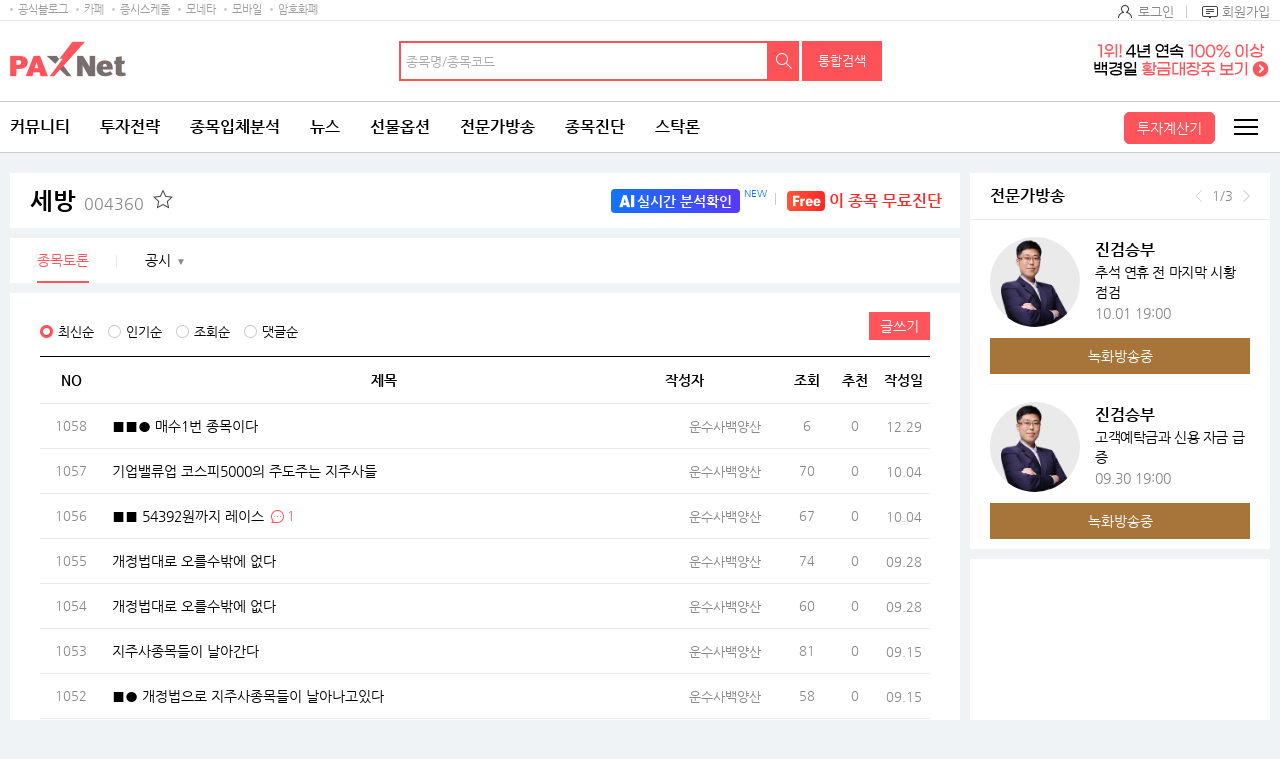

--- FILE ---
content_type: text/html; charset=utf-8
request_url: https://www.google.com/recaptcha/api2/aframe
body_size: 263
content:
<!DOCTYPE HTML><html><head><meta http-equiv="content-type" content="text/html; charset=UTF-8"></head><body><script nonce="BnNs_lfnqcnivn8EVYtCpg">/** Anti-fraud and anti-abuse applications only. See google.com/recaptcha */ try{var clients={'sodar':'https://pagead2.googlesyndication.com/pagead/sodar?'};window.addEventListener("message",function(a){try{if(a.source===window.parent){var b=JSON.parse(a.data);var c=clients[b['id']];if(c){var d=document.createElement('img');d.src=c+b['params']+'&rc='+(localStorage.getItem("rc::a")?sessionStorage.getItem("rc::b"):"");window.document.body.appendChild(d);sessionStorage.setItem("rc::e",parseInt(sessionStorage.getItem("rc::e")||0)+1);localStorage.setItem("rc::h",'1768880243598');}}}catch(b){}});window.parent.postMessage("_grecaptcha_ready", "*");}catch(b){}</script></body></html>

--- FILE ---
content_type: text/html; charset=utf-8
request_url: https://www.google.com/recaptcha/api2/aframe
body_size: -273
content:
<!DOCTYPE HTML><html><head><meta http-equiv="content-type" content="text/html; charset=UTF-8"></head><body><script nonce="yyXsatMcwkGilvuh3mu5zw">/** Anti-fraud and anti-abuse applications only. See google.com/recaptcha */ try{var clients={'sodar':'https://pagead2.googlesyndication.com/pagead/sodar?'};window.addEventListener("message",function(a){try{if(a.source===window.parent){var b=JSON.parse(a.data);var c=clients[b['id']];if(c){var d=document.createElement('img');d.src=c+b['params']+'&rc='+(localStorage.getItem("rc::a")?sessionStorage.getItem("rc::b"):"");window.document.body.appendChild(d);sessionStorage.setItem("rc::e",parseInt(sessionStorage.getItem("rc::e")||0)+1);localStorage.setItem("rc::h",'1768880243677');}}}catch(b){}});window.parent.postMessage("_grecaptcha_ready", "*");}catch(b){}</script></body></html>

--- FILE ---
content_type: text/html;charset=UTF-8
request_url: https://www.paxnet.co.kr/item/cont/analysisOnlyHtml?paxId=&currGnb=panite&abbrSymbol=004360&bodyWidth=1280&t=1768880244225
body_size: 3615
content:
















<div>
<div class="toggle_wrap">
	<div class="pan-main-top">
	
<!-- 		종목홈 최상단 순위 정보 삭제(부문, 매출증가율, 당기순이익 증가율, ROE) 	-->
<!-- 		2021.12.16 				-->
<!-- 		by. kim junggon 		-->
	
<!-- 		<div class="top"> -->
<!-- 			<div class="text"> -->















<!-- 			</div> -->
<!-- 			<p> -->







<!-- 			</p> -->
<!-- 		</div> -->
		<!-- //top -->

		<div class="box">
			<div class="title">
				<h1 class="name"><a href="http://www.paxnet.co.kr/stock/analysis/main?abbrSymbol=004360">세방<span>004360</span></a></h1>
				<p class="bt">
					<span class="star">
						<button type="button" onclick="javascript:container.fncAnalysisPopup('004360');">
							<img id="jongAppend"  src="http://image.paxnet.co.kr/rpan/common/images/star_n.png" alt="관심종목 추가">
						</button>
					</span>
					<!-- 2024.02.27 시세 계약 중지로 인한 컨텐츠 제거 start -->
					
					<!-- 2024.02.27 시세 계약 중지로 인한 컨텐츠 제거 end -->

				</p>
				<!-- 2024.02.27 시세 계약 중지로 인한 컨텐츠 제거 start -->
				
				<!-- 2024.02.27 시세 계약 중지로 인한 컨텐츠 제거 end -->
			</div>
			<!-- //title -->

			<!-- 2024.02.27 시세 계약 중지로 인한 컨텐츠 제거 start -->
			 <div class="pan-cont">
			
				<div class="stock-ad" id="subMenuStockLoanGradeDiv"></div>
				
			</div> 
			<!-- 2024.02.27 시세 계약 중지로 인한 컨텐츠 제거 end -->
			<!-- //pan-cont -->
			
			<!-- <button type="button" class="pan-toggle toggle" onclick="javascript:reloadTimeLine();">
                <span id="toggleEvent" class="">정보 보기</span>
			</button> -->

		</div>
		<!-- //box -->
	</div>
	<!-- //pan-main-top -->

	<div class="pan-main-tab hide-chart">
		<ul style="">
		<!-- 2024.02.27 시세 계약 중지로 인한 컨텐츠 제거 start -->
			
		<!-- 2024.02.27 시세 계약 중지로 인한 컨텐츠 제거 end -->
			<li>
				<a href="/tbbs/list?tbbsType=L&id=004360"
					class="on">
					<span>종목토론</span>
				</a>
			</li>
			<!-- 2024.02.27 시세 계약 중지로 인한 컨텐츠 제거 start -->
			
			<!-- 2024.02.27 시세 계약 중지로 인한 컨텐츠 제거 end -->
			<li class="secondStep"><a href="/news/004360/stock?stockCode=004360&objId=S004360" ><span>공시</span></a><button type="button" class="al-btn">▼</button>
				<ul style="display: none;">
					<li><a href="/news/004360/stock?stockCode=004360&objId=S004360"><span>뉴스</span></a></li>
					<li><a href="/news/004360/disclosure?stockCode=004360&objId=D004360"><span>공시</span></a></li>
					<li><a href="/stock/analysis/newsDisclosure/electronDisclosure?abbrSymbol=004360"><span>전자공시</span></a></li>
				</ul>
			</li>

			<!-- 2024.02.27 시세 계약 중지로 인한 컨텐츠 제거 start -->
			
			<!-- 모바일 기업분석 버튼 -->
			
			<!-- //모바일 기업분석 버튼 -->
			
			<!-- 2024.02.27 시세 계약 중지로 인한 컨텐츠 제거 end -->
		</ul>
	</div>
	<!-- //pan-main-tab -->
</div>
<!-- //pan-top-fixed --></div>

<div id="blankDiv"></div>


<form id="mainForm" method="post"></form>

<script>

	// 종목홈을 제외한 - 토글 버튼 선택시 타임라인 reload
	function reloadTimeLine(){
		container.getAnalysisInnerData();
		setTimeout('reloadTimeLineAjax()', 500);

		if($("#toggleEvent").text() == "정보 보기"){
			$("#toggleEvent").text("정보 숨기기");
		}else{
			$("#toggleEvent").text("정보 보기");
		}
	}

	function reloadTimeLineAjax(){
		var itm = $(".htmlLoad");
		if( $(itm).attr('data-html') == '/html/timeline.html' && $('html').hasClass('mobile') ) {
		}else{
			$(".timeline").html("");
			$.ajax({
				url: $(itm).data('html'),
				success: function(data) {
					htmlAppend(itm, data);
					if( $(itm).attr('data-html') == '/html/timeline.html' || $(itm).attr('data-html') == '/rpan/html/timeline.html' ){
	                       var ms_ie = false;
	                       var ua = window.navigator.userAgent;
	                       var old_ie = ua.indexOf('MSIE ');
	                       var new_ie = ua.indexOf('Trident/');

	                       if ((old_ie > -1) || (new_ie > -1)) {
	                           ms_ie = true;
	                       }

	                       var _contH;
	                       var _sideH;
	                       var _leftH;
	                       var _resultH;
	                       var add200resize;

	                       function getTimelineH (){

	                           //other
	                           _sideH = $('.side-area').outerHeight();
	                           _leftH = $('.cont-area').outerHeight(true) || $('.m-container').outerHeight(true) || $('.contents_fullsize').outerHeight(true);
	                           _contH = ( _sideH > _leftH )? _sideH : _leftH;
	                           _resultH = _contH;
	                           _resultH += 80;

	                           if(_resultH < 920){
	                           	//contents's min-height 900px
	                           	var defaultH = 920;
	                           	$('.timeline').css('height', defaultH);
	                           }else{
	                           	//bigger than 900px
	                           	if ( ms_ie ) {
	                                   //IE specific code goes here
	                                   var add200 = _resultH + 200;
	                                   $('.timeline').css('height', _resultH);
	                               }else{
	                                   $('.timeline').css('height', _resultH);
	                               }
	                           }
	                       }
	                       getTimelineH();

	                       $(window).resize(function(){
	                           getTimelineH();
	                       });
	                       setTimeout(function(){
	                   		getTimelineH();
	                   	}, 500);
	                       setTimeout(function(){
	                   		getTimelineH();
	                   	}, 700);
	                   }
				}
			});
		}
	}
	function htmlAppend(c, d) {
	    $(c).append(d);
	}
// 	getStockLoanGrade('004360');
	function getStockLoanGrade(scode) {
		$.ajax({
			url : "//www.paxnet.co.kr/WWW/inc/stockLoan/html/xiframe/"+scode+".html",
			type:"POST",
			dataType :"text",
			success:function(data){
				if(data.split("|").length == 3) {
					tmpLoanFg = data.split("|")[0];
					tmpCreditFg = data.split("|")[1];
					tmpJongmokURL = data.split("|")[2];
				}

				// 20181204
				// 20231115 진단링크 진단고로 수정
				
				var jindanLink = '<div class="con"><a href="//www.paxnet.co.kr/counsel/jindanGo?&wlog_stockhome=banner1"><p class="txt"><i></i><span>실시간 분석확인</span></p><sup>NEW</sup></a></div>';
				var openChatLink = '<div class="con"><a href="//www.paxnet.co.kr/counsel/stockcouns?currentPageNo=1&schValue=세방&target=ST"><p class="txt"><i></i><span>이 종목 무료진단</span></p></a></div>';
				
				
				$('#subMenuStockLoanGradeDiv').html(jindanLink +  openChatLink);
			},
			error:function(jqXHR, textStatus, errorThrown){
				console.log(textStatus)
				/* 적정주가 확인. 종목 무료진단 추가 */
				
				$('#subMenuStockLoanGradeDiv').html('<div class="con"><a href="//www.paxnet.co.kr/counsel/jindanGo?&wlog_stockhome=banner1"><p class="txt"><i></i><span>실시간 분석확인</span></p><sup>NEW</sup></a></div>' +  '<div class="con"><a href="//www.paxnet.co.kr/counsel/stockcouns?currentPageNo=1&schValue=세방&target=ST"><p class="txt"><i></i><span>이 종목 무료진단</span></p></a></div>');
			}
		});
	}
	function moveStockLoan(mode){
		$("#mainForm").append('<input type="hidden" name="paramGubun" value="theme" />');
		$("#mainForm").append('<input type="hidden" name="srchMode" value="theme" />');
		$("#mainForm").append('<input type="hidden" name="theme" value="'+ mode +'" />');
		$("#mainForm").append('<input type="hidden" name="paramTheme" value="'+ mode +'" />');
		$("#mainForm").attr("action", "https://www.paxnet.co.kr/stock/stockloan/products").submit();
	}
	

	$('.detail-open').click(function(){
		$('.theme,.more-theme').removeClass('opened');
		$('.cal-pop').css('display','none');
	});

	$('.theme,.more-theme').click(function(){

		//팝업 초기화
		$('.cal-pop > .theme-detail > .pop-title').html('');
		$('.cal-pop > .theme-detail > .pop-cont').html('');
		var $calPop =  $(this).parent().siblings('.cal-pop');
		if($(this).hasClass('opened')){
			$('.cal-pop').css('display','none');
			$('.theme,.more-theme').removeClass('opened');
		}else{
			if($(this).hasClass('theme')){
				var themeCode = $(this).data('code');
				location.href='//www.paxnet.co.kr/stock/infoStock/themaView?schThemaCode='+themeCode;

			}else if($(this).hasClass('more-theme')){
				var moreTheme = $(this);
				$.ajax({
					url: '//www.paxnet.co.kr/stock/infoStock/sectorList?stockCode='+$(this).data('stockcode'),
					dataType: 'jsonp',
					type: 'post',
					contentType : "text/json; charset=utf-8",
					jsonpCallback: "callbackFnc",
					success : function(data){
						var html='';
						if(data.sectorList.length > 0){
							$(data.sectorList).each(function(idx, value){
								html += '	<li class="">';
								html +=	'		<a href="javascript:void(0);" data-code="'+value.col1+'" data-name="'+value.col2+'">'+value.col2+'</a>';
								html += '	</li>';
							});
							$calPop.find('.theme-list > ul').html(html);
						}
					}
				});

				var top = $(this).position().top, left = $(this).position().left;
				$('.more-theme').removeClass('opened');
				$(this).addClass('opened');
				if($(this).hasClass('more-theme')){
					$('.theme-list').addClass('detail-none').css('display','block');
					//$('.theme-detail').css('display','none');
				}else{
					$('.theme-list').css('display','none');
					//$('.theme-detail').css('display','block');
				}
				if($('html').hasClass('pc-size')){
					$('.cal-pop').removeClass('no-tail');
					if($(this).hasClass('more-theme')){
						$('.cal-pop').addClass('right-tail').css({'display':'block','top':top+30,'left':left,'marginLeft':-316});
					}else{
						$('.cal-pop').removeClass('right-tail').css({'display':'block','top':top+30,'left':left,'marginLeft':0});
					}
				}else{
					$('.cal-pop').addClass('no-tail').css({'display':'block','top':top+23,'left':0,'marginLeft':0});
				}

			}
		}

	});

	//테마 리스트 클릭
	$(document).on('click', '.theme-list li a', function(){

		var themeCode = $(this).data('code');
		location.href='//www.paxnet.co.kr/stock/infoStock/themaView?schThemaCode='+themeCode;

	});

	//닫기
	$('.cal-pop .close').click(function(){
		$('.theme,.more-theme').removeClass('opened');
		$('.cal-pop').css('display','none');
	});
	
	$(document).ready(function(){
		if(!$('html').hasClass('mobile-size')){
			$('.cmp-analysis:first').addClass('is-visible');
			$('.cmp-analysis:last').removeClass('is-visible');
		} else {
			$('.cmp-analysis:first').removeClass('is-visible');
			$('.cmp-analysis:last').addClass('is-visible');
		}
		
		startSiseSetting("004360", "정상", "장마감 03월04일");
		
		// 종목홈 진입시 정보보기 버튼 열림사태로 하기 위한 설정
		if (!$('html').hasClass('mobile') && location.pathname.split("/").pop() == "main") {
			$(".toggle_wrap").addClass("open");
			$("#toggleEvent").addClass("on");
			reloadTimeLine();
			$("#analysisInfo").css("display","block");
		}
		getStockLoanGrade('004360');
	});
</script>

--- FILE ---
content_type: text/html; charset=utf-8
request_url: https://www.google.com/recaptcha/api2/aframe
body_size: -249
content:
<!DOCTYPE HTML><html><head><meta http-equiv="content-type" content="text/html; charset=UTF-8"></head><body><script nonce="qI8Cvc54tpx77CdTQRhJww">/** Anti-fraud and anti-abuse applications only. See google.com/recaptcha */ try{var clients={'sodar':'https://pagead2.googlesyndication.com/pagead/sodar?'};window.addEventListener("message",function(a){try{if(a.source===window.parent){var b=JSON.parse(a.data);var c=clients[b['id']];if(c){var d=document.createElement('img');d.src=c+b['params']+'&rc='+(localStorage.getItem("rc::a")?sessionStorage.getItem("rc::b"):"");window.document.body.appendChild(d);sessionStorage.setItem("rc::e",parseInt(sessionStorage.getItem("rc::e")||0)+1);localStorage.setItem("rc::h",'1768880245827');}}}catch(b){}});window.parent.postMessage("_grecaptcha_ready", "*");}catch(b){}</script></body></html>

--- FILE ---
content_type: application/x-javascript
request_url: https://nad.moneta.co.kr/RealMedia/ads/adstream_jx.ads/paxnet.moneta.co.kr/main@TopRight
body_size: 544
content:
document.write ('<a href="https://nad.moneta.co.kr/RealMedia/ads/click_lx.ads/paxnet.moneta.co.kr/main/L24/483322847/TopRight/paxnet/paxbiz2304_25540_maintop/paxbiz2304_25540_maintop_4.html/456e5952556d6c752b48414144637278" target="_new">\n');
document.write ('<img src="https://apple.contentsfeed.com/RealMedia/ads/Creatives/paxnet/paxbiz2304_25540_maintop/\n');
document.write ('paxbiz_250117_01.png" border="0" alt="ì „ë¬¸ê°€í”½" /></a>');


--- FILE ---
content_type: application/javascript
request_url: https://image.paxnet.co.kr/rpan/common/js/header_paxnet_2023.js?update=20240927_1
body_size: 44429
content:
/**
 * header 공통영역
 */
var common_url_main_my = "http://www.paxnet.co.kr/my/home";
var common_url_main_paxnet = "http://www.paxnet.co.kr";
var common_url_main_secure = "https://member.paxnet.co.kr/rpan/member/info/secure";
var common_url_main_account = "http://www.paxnet.co.kr/pro/cafeHome/main/myCafe";
var common_url_main_alarm = "http://www.paxnet.co.kr/my/alarm";
var common_url_main_memo = "http://www.paxnet.co.kr/my/recvmemolist";
var common_url_join = "https://member.paxnet.co.kr/rpan/member/join/step1";
var common_url_userInfo = "https://member.paxnet.co.kr/rpan/member/info/userInfo";
var common_url_changePwd = "https://member.paxnet.co.kr/rpan/member/searchPwd/changePswd";
var common_url_main_cybermoney = "http://billing.paxnet.co.kr/rpan/cybermoney/guide";
var common_url_customer_home = "https://member.paxnet.co.kr/rpan/help/main";
var common_url_main_mobile = "http://www.paxnet.co.kr/mobile/mappList";
var common_url_main_upax = "http://www.paxnet.co.kr/upax";
var common_url_main_guide = "https://member.paxnet.co.kr/rpan/help/beginnerGuide";
var common_url_main_cafe = "http://www.paxnet.co.kr/pro/cafeHome";
//메뉴명 N 아이콘 추가 변수
//var iconMenu = ["투자속보","국내시황스크린","해외시황스크린","이슈&테마일정","상장폐지종목","새글보기","추천GO","진단GO","종목최신글","종목인기글","Money10","마켓리더","전문가투자전략","시황분석"];
var iconMenu = [""];
if (typeof uri != "undefined") {
  uri = uri.toLowerCase();
} else {
  var uri = "";
  var menuKeyCurrent = "";
}

var html = "";
html += '<div class="header">';

html += '    <div id="topKakaoLogin" class="kakao-login-top" style="display: none;"> ';
html += '    	<a href="javascript:snsLogin(\'k\');" class="btn-t yellow kakao"> ';
html += "    		<strong>카카오로 3초로 로그인하세요.</strong> ";
html += "    	</a> ";
html += '    	<button type="button" title="닫기" class="btnClose" onclick="closeHeaderKakaoLogin();">닫기</button> ';
html += "    </div> ";

// 모바일 Top bar 최근조회, 관심종목, 검색랭킹 추가 S : 202301

// 2024.02.27 시세 계약 중지로 인한 컨텐츠 제거 start
// html += '    <div class="m-stock-bar-box"> ';

// 			 	 // 버튼
// html += '        <button type="button" class="h-btn-all-view" style="display: block;">전체보기</button> ';
// html += '        <button type="button" class="h-btn-all-hidden" style="display: none;">전체보기 닫기</button> ';

// 			 	 // 한줄 롤링 - S
// html += '        <div class="last-refer"> ';
// html += '            <ul id="headerTopbarStockList" class="clearfix"> ';
// html += '            </ul> ';
// html += '        </div> ';
// 			 	 // 한줄 롤링 - E

// 			 	 // 검색, 토론, 관심 랭킹
// html += '        <div class="wrap-ranking-swipe-box"> ';
// html += '            <div class="swiper-container h-swiper"> ';
// html += '                <div class="swiper-wrapper"> ';
// html += '                    <div class="swiper-slide selected">최근조회종목</div> ';
// html += '                    <div class="swiper-slide">나의관심종목</div> ';
// html += '                    <div class="swiper-slide">검색랭킹</div> ';
// html += '                </div> ';
// html += '            </div> ';
// html += '            <div class="swiper-container r-swiper"> ';
// html += '                <div class="swiper-wrapper"> ';
// html += '                    <div class="swiper-slide"> ';
// html += '                        <h3 class="hidden">최근조회종목</h3> ';
// html += '                        <a href="http://www.paxnet.co.kr/pro/main"> ';
// html += '                            <div class="text-ad">남들보다 빠른 급등주 매수의 기회!<span> 무료방송 GO!</span></div> ';
// html += '                        </a> ';
// 							 	 // 최근조회종목 없을 때
// html += '						 <div id="topbar-recent-empty" class="blank-temp">';
// html += '						 	<p>최근 조회한 종목이 없어요!</p>';
// html += '		  					<a href="//www.paxnet.co.kr/stock/sise/jongmok?searchType=kospi" class="h-btn">요즘 뜨는 종목 보러가기</a>';
// html += '  						 </div>';
// 							 	 // 최근조회종목 있을 때
// html += '                        <div id="topbar-recent-list"> ';
// html += '                            <ol id="headerTopBarRecentStockList"></ol> ';
// html += '                            <a class="more-btn" href="javascript:moveJongmok();"><span>최근조회종목 더보기</span></a> ';
// html += '                        </div> ';
// html += '                    </div> ';
// html += '                    <div class="swiper-slide"> ';
// html += '                        <h3 class="hidden">나의관심종목</h3> ';
// html += '                        <a href="http://www.paxnet.co.kr/pro/main"> ';
// html += '                            <div class="text-ad">남들보다 빠른 급등주 매수의 기회!<span> 무료방송 GO!</span></div> ';
// html += '                        </a> ';

// 							 	 // 로그아웃
// html += '                        <div id="topbar-my-logout" class="blank-temp"> ';
// html += '                            <p>로그인 후 내가 관심있는 종목의 정보를 확인해보세요</p> ';
// html += '                            <a href="https://member.paxnet.co.kr/rpan/member/login" class="h-btn">로그인 하러가기</a> ';
// html += '                        </div> ';

// 							 	 // 로그인 > 관심종목 없음
// html += '                        <div id="topbar-my-favorite-empty" class="blank-temp"> ';
// html += '                            <p> ';
// html += '                                등록된 관심종목이 없습니다!<br>종목을 추가하여 관심있는 종목의 정보를 확인해보세요. ';
// html += '                            </p> ';
// html += '                            <a href="//www.paxnet.co.kr/item/like/myLike" class="h-btn"><span>종목추가</span></a> ';
// html += '                        </div> ';

// 							 	 // 로그인 > 관심종목 있음
// html += '                        <div id="topbar-my-favorite-list"> ';
// html += '                            <ol id="headerTopBarMyFavoriteList"></ol> ';
// html += '                            <a class="more-btn" href="//www.paxnet.co.kr/item/like/myLike?url=Attention&wlog_rpax=mylike"><span>나의관심종목 더보기</span></a> ';
// html += '                        </div> ';
// html += '                    </div> ';
// html += '                    <div class="swiper-slide"> ';
// html += '                        <a href="http://www.paxnet.co.kr/pro/main"> ';
// html += '                            <div class="text-ad">남들보다 빠른 급등주 매수의 기회!<span> 무료방송 GO!</span></div> ';
// html += '                        </a> ';
// html += '                        <div class="search-rank"> ';
// html += '                            <div class="tab-body"> ';
// html += '                                <h3 class="hidden">검색랭킹</h3> ';
// html += '                                <ol id="headerTopBarSearchList"></ol> ';
// html += '                            </div> ';
// html += '                        </div> ';
// html += '                        <a class="more-btn" href="//www.paxnet.co.kr/stock/sise/totalRanking?wlog_rpax=User_rank"><span>검색랭킹 더보기</span></a> ';
// html += '                    </div> ';
// html += '                </div> ';
// html += '            </div> ';
// html += '        </div> ';
// 			 // 검색, 토론, 관심 랭킹 E
// html += '    </div> ';

// 2024.02.27 시세 계약 중지로 인한 컨텐츠 제거 start

// 모바일 Top bar 최근조회 summary 템플릿
html += '    <script id="tmplMobileTopBarStockList" type="text/xolid"> ';
html += "        <li> ";
html += '            <a href="http://www.paxnet.co.kr/stock/analysis/main?abbrSymbol={{REQ_STOCK_CODE}}&wlog_rpax=mysearch"><span class="h-stock">{{NAME}}</span><span class="{{updown}}">{{close}}</span><span class="{{updown1}}">{{diffRate2}}%</span></a> ';
html += "        </li> ";
html += "    </script> ";

// 모바일 Top bar 검색랭킹 summary 템플릿
html += '    <script id="tmplMobileTopBarRankStockList" type="text/xolid"> ';
html += "        <li> ";
html += '            <a href="http://www.paxnet.co.kr/stock/analysis/main?abbrSymbol={{REQ_STOCK_CODE}}&wlog_rpax=mysearch"><span class="h-rank">{{RANK}}</span><span class="h-stock">{{NAME}}</span><span class="{{updown}}">{{close}}</span><span class="{{updown1}}">{{diffRate2}}%</span></a> ';
html += "        </li> ";
html += "    </script> ";

// 모바일 Top bar 최근조회종목 상세 리스트 템플릿
html += '    <script id="tmplMobileTopBarRecentStockList" type="text/xolid"> ';
html += "        <li> ";
html += '            <a href="http://www.paxnet.co.kr/stock/analysis/main?abbrSymbol={{REQ_STOCK_CODE}}&wlog_rpax=mysearch"> ';
html += "                <p>{{NAME}}</p> ";
html += "                <p> ";
html += '                    <span class="{{updown_close}}">{{close}}</span> ';
html += '                    <span><em class="{{updown_diffprice}}">{{diffPrice}}</em></span> ';
html += '                    <span class="{{updown1}}">{{diffRate2}}%</span> ';
html += "                </p> ";
html += "            </a> ";
html += "        </li> ";
html += "    </script> ";

// 모바일 Top bar 검색랭킹 상세 리스트 템플릿
html += '    <script id="tmplMobileTopBarSearchList" type="text/xolid"> ';
html += "        <li> ";
html += '            <a href="http://www.paxnet.co.kr/stock/analysis/main?abbrSymbol={{REQ_STOCK_CODE}}&wlog_rpax=mysearch"> ';
html += "                <i>{{RANK}}</i> ";
html += "                {{GAP}} ";
html += "     			 <span>{{NAME}}</span> ";
html += '                <mark class="{{updown}}">{{diffRate2}}%</mark> ';
html += "            </a> ";
html += "        </li> ";
html += "    </script> ";
// 모바일 Top bar 최근조회, 관심종목, 검색랭킹 추가 E : 202301

//[D] : 검색영역 추가 : 202301
html += '    <div class="m-header-area"> ';

// 검색영역 - S
html += '        <div class="m-graph-search"> ';
html += '            <div class="m-search-box clearfix"> ';
html += '                <a class="m-logo" href="' + common_url_main_paxnet + '"><span class="m-logo-cover"></span></a> ';
html += '                <p class="clearfix"> ';
html += "                    <span> ";
html += '                        <input type="text" id="moblieHeaderSearchText" name="moblieHeaderSearchText" placeholder="종목명/종목코드" ';
html += '                            title="종목명/종목코드 입력" onkeyup="gnbSearchEnterMobile();"> ';
html += "                    </span> ";
html += '                    <button type="button" onclick="searchMobileJongmok();">검색</button> ';
html += "                </p> ";
html += "            </div> ";
html += "        </div> ";
// 검색영역 - E

html += '        <button class="ico-all">전체메뉴</button> ';
html += "    </div> ";
//[D] : 검색창 클릭시 : 202301
html += '    <div class="h-search-list" style="display:none;"></div>';
html += '    <div class="channel-bar-box">';
html += '	    <div class="channel-bar">';
html += '	        <span class="channel-menu">';
html += '				<a href="https://blog.naver.com/paxnet_info">공식블로그</a>  ';
html += '				<a href="http://www.paxnet.co.kr/pro/cafeHome">카페</a>';
html += '				<a href="https://www.paxnet.co.kr/counsel/openchat">증권채팅</a>';
html += '				<a href="http://www.paxnet.co.kr/stock/infoStock/issueCalendarMonth">증시스케줄</a>';
html += '				<a href="http://www.moneta.co.kr/">모네타</a>';
html += '				<a href="http://www.paxnet.co.kr/mobile/mappList">모바일</a>';
html += '				<a href="http://www.paxnet.co.kr/crypto">암호화폐</a>';
html += "	      	</span>";
html += '	        <div class="channel-right _loginOn" id="_loginInfo" style="display: none;" >';
html += '	            <div class="profile-w">';
html += '	                <span><a href="javascript:;"><i><img class="pax_f2_proimg" cust_id="" src="[data-uri]"></i><span class="_nickNm"></span></a></span>';
html += '	                <div class="pro-pop" style="display:none">';
html += "	                    <p>";
html += '	                        <a href="' + common_url_main_my + '"><img class="pax_f2_proimg" cust_id="" src="[data-uri]"></a>';
html += '	                        <span id="_gnbBadge" style="display: none;"><img class="current_badge_s" cust_id="" id="" src="[data-uri]"></span>';
html += "	                    </p>";
html += "	                    <dl>";
html += '	                        <dt><a href="' + common_url_main_my + '"><span class="_nickNm"></span></a> 님 <a id="profileBox_massage" href="' + common_url_main_memo + '" class="bttn-massage"></a><button type="button" class="logout" onclick="goLogout();" >로그아웃</button></dt>';
html += "	                        <dd>";
html += '	                            <a href="' + common_url_userInfo + '">내정보</a>';
html += '	                            <a href="' + common_url_main_secure + '">보안설정</a>';
html += '	                            <a href="' + common_url_changePwd + '">비밀번호 변경</a></dd>';
html += "	                        <dd>";
html += '	                            <ul class="dot-list02 color-rightgray">';
html += '	                                <li id="_liBall"><a href="' + common_url_main_paxnet + '/my/myballlist">여의주 0개</a></li>';
html += '	                                <li id="_liCoupon"><a href="' + common_url_main_paxnet + '/my/coupon">쿠폰 0개</a></li>';
html += '	                                <li id="_liCyber"><a href="' + common_url_main_paxnet + '/my/cybermoney">머니 0원</a></li>';
html += "	                            </ul>";
html += "	                        </dd>";
html += "	                    </dl>";
html += "	                    <div>";
html += '	                        <a href="' + common_url_main_my + '">My</a>';
html += '	                        <a href="' + common_url_main_account + '">내 카페</a>';
html += '	                        <a href="' + common_url_main_paxnet + '/my/like/bbslist">종목게시글</a>';
html += '	                        <a id="profileBox_alarm" href="' + common_url_main_alarm + '">알림</a>';
html += "	                    </div>";
html += "	                </div>";
html += "	            </div>";
html += '	            <a href="' + common_url_main_alarm + '" class="noti" id="_gnbAlarm"></a>';
html += '	            <a href="' + common_url_main_memo + '" class="massage" id="_gnbMessage"></a>';
html += "	        </div>";
//로그인 전
html += '	        <div class="channel-right-be _loginOff"  style="display: none;">';
html += '	            <a href="javascript:goLogin();" class="login"  onclick="goLogin();">로그인</a>';
html += '	            <a href="' + common_url_join + '" class="member">회원가입</a>';
html += "	        </div>";
html += "	    </div>";
html += "    </div>";

// stock_bar S 구조 변경 : 200629
// 2024.02.27 시세 계약 중지로 인한 컨텐츠 제거 start
// html += '	<div class="stock-bar-box">';
// html += '		<div class="stock-bar">';
// html += '			<ul class="stock-tab">';
// html += '				<li>';
// html += '					<button class="selected" id="headerSrchStock">최근조회종목</button>';
// html += '					<a href="javascript:;" id="headerSrchStockLink" title="최근 종목 조회 페이지 바로가기">최근 종목 조회 페이지 바로가기</a>';
// html += '				</li>';
// html += '				<li>';
// html += '					<button id="headerFvrtStock">나의관심종목</button>';
// html += '					<a href="javascript:;" id="headerFvrtStockLink" title="나의 관심 종목 페이지 바로가기">나의 관심 종목 페이지 바로가기</a>';
// html += '				</li>';
// html += '			</ul>';
// html += '			<div class="stock-tab-container">';
// html += '				<div class="stock-list">';	//최근종목조회
// html += '					<p class="no-stock srch" style="display: none;"><span>가장 최근에 조회한 종목을 확인하실 수 있습니다.</span></p>';
// html += '					<ul id="myHeaderSearchStockList"></ul>';
// html += '				</div>';
// html += '				<div class="stock-list">';	//나의관심종목
// html += '					<p class="no-stock fvrt" style="display: none;"><span>관심 종목으로 등록하시면 해당 종목에 대한 다양한 정보를 보실 수 있습니다.</span></p>';
// html += '					<p class="no-stock fvrt-lgn" style="display: none;">로그인 하시면 등록한 나의 관심종목 시세를 확인하실 수 있습니다. <a href="javascript:goLogin();">로그인</a></p>';
// html += '					<ul id="myHeaderFavoritStockList" style="display: none;"></ul>';
// html += '				</div>';
// html += '			</div>';
// html += '			<p class="stock-button">';
// html += '				<button type="button" class="more">더보기</button>';
// html += '				<button type="button" class="close" style="display: none;">닫기</button>';
// html += '			</p>';
// html += '		</div>';
// html += '	</div>';
// 2024.02.27 시세 계약 중지로 인한 컨텐츠 제거 end

// 최근조회종목 리스트 템플릿
html += '<script id="tmplHeaderSearchStockList" type="text/xolid">';
html += "	<li>";
html += '		<p data-stockcd="recmgo_{{REQ_STOCK_CODE}}"><a href="http://www.paxnet.co.kr/stock/analysis/main?abbrSymbol={{REQ_STOCK_CODE}}">{{NAME}}</a><button type="button" class="add" onclick="fncAnalysisPopup(\'{{REQ_STOCK_CODE_ADD}}\', \'ADD\');">저장</button><button type="button" class="del" onclick="cookieDel(\'{{REQ_STOCK_CODE_DEL}}\');">삭제</button></p>';
html += '		<span class="{{updown}}">{{close}}<mark>{{diffRate2}}%</mark></span>';
html += "	</li>			";
html += "</script>";
//나의관심종목 리스트 템플릿
html += '<script id="tmplHeaderFavoritStockList" type="text/xolid">';
html += "	<li>";
html += '		<p data-stockcd="recmgo_{{REQ_STOCK_CODE}}"><a href="http://www.paxnet.co.kr/stock/analysis/main?abbrSymbol={{REQ_STOCK_CODE}}">{{NAME}}</a><button type="button" class="del" onclick="fncAnalysisPopup(\'{{REQ_STOCK_CODE_DEL}}\', \'DEL\');">삭제</button></p>';
html += '		<span class="{{updown}}">{{close}}<mark>{{diffRate2}}%</mark></span>';
html += "	</li>			";
html += "</script>";
// stock_bar E

html += '	<div class="h-search">';
html += '		<div class="inner">';
html += '			<div class="logo-area">';
if (!gnbCi && gnbCi != "") {
  html += '	        <a href="${gnbCi[1] }" class="logo"><img src="${gnbCi[0] }" alt="PAXNET"></a>';
} else {
  html += '	        <a href="' + common_url_main_paxnet + '" class="logo"><img src="' + cdn + '/rpan/common/images/logo.png" alt="PAXNET"></a>';
}
html += "			</div>";

// 오늘의이슈 롤링 S
/* msj mod */
// html += '			<div class="today-issue">';
// html += '				<a href="javascript:fnTimelineHistory();" class="today-Issue-watch"><img src="//image.paxnet.co.kr/rpan/common/images/ico_todayissue.png" alt="타임라인 보기"></a>';
// html += '				<a href="javascript:fnTimelineHistory(\'select\');" class="bttn-timeline">';
// html += '					<b class="issue-h">오늘의 이슈</b>';
// html += '					<div class="issue-list swiper-container">';
// html += '						<ul class="swiper-wrapper">';

// html += '						</ul>';
// html += '					</div>';
// html += '				</a>';
// html += '			</div>';
// 오늘의이슈 롤링 E

// 기존 오늘의 이슈 위치에 광고 삽입 S
html += '			<div class="header-ad-area">';
html += '				<iframe src="https://image.paxnet.co.kr/rpan/common/html/header_top_ad.html" width="255px" height="40px" scrolling="no"/></iframe>';
html += "		    </div>";
// 기존 오늘의 이슈 위치에 광고 삽입 E

// 검색창 S
html += '			<div class="search">';
html += '				<div class="search-box">';
html += '					<button type="button" class="out">나가기</button>';
html += "					<p>";
html += '						<span><input type="text" id="gnbSearchText" placeholder="종목명/종목코드" title="검색어 입력" onkeyup="gnbSearchEnter();" ></span>';
html += '						<button type="button" onclick="searchJongmok();" >검색</button>';
html += "					</p>";

html += '					<button type="button" class="all-s" onclick="searchMain();">통합검색</button>';
html += "				</div>";
html += '				<div class="search-list" style="display:none;">';
// html += '					<p>최근검색어</p>';
// html += '					<ul>';
// html += '						<li><a href="#"><mark>삼성</mark>전자(005930)</a><button class="delete">삭제</button></li>';
// html += '						<li><a href="#"><mark>삼성</mark>전자우(005930)</a><button class="delete">삭제</button></li>';
// html += '						<li><a href="#"><mark>삼성</mark>전자 국민연금</a><button class="delete">삭제</button></li>';
// html += '					</ul>';
html += "				</div>";
html += "			</div>";
html += "		</div>";
html += "	</div>";
// 검색창 E

// 종목게시판 메뉴 key변경
if (typeof bbsTypeId != "undefined") {
  if (bbsTypeId == "JONGMOK") menuKeyCurrent = "8_750064";
}

//가상화폐 메뉴 key변경
menuKeyCurrent = menuKeyCurrent.replace("9_19_", "19_");
//투자전략 메뉴 key변경
menuKeyCurrent = menuKeyCurrent.replace("8_21_", "21_");

// 메뉴키로 현재 depth GET
var nowDepth = 1; // default depth
if (menuKeyCurrent.match(/_/g) != null) {
  nowDepth = nowDepth + menuKeyCurrent.match(/_/g).length; // 현재 depth
}

// 현재 depth와 메뉴키로 상위 메뉴키 GET
var depth1MenuKey = 0;
var depth2MenuKey = 0;
var depth3MenuKey = 0;
if (nowDepth == 1) depth1MenuKey = menuKeyCurrent;
if (nowDepth == 2 || nowDepth == 3) {
  var tmp = menuKeyCurrent.split("_");
  depth1MenuKey = tmp[0];
  depth2MenuKey = tmp[0] + "_" + tmp[1];
  if (nowDepth == 3) depth3MenuKey = tmp[0] + "_" + tmp[1] + "_" + tmp[2];
}
// console.log("depth1MenuKey : " + depth1MenuKey);
// console.log("depth2MenuKey : " + depth2MenuKey);
// console.log("depth3MenuKey : " + depth3MenuKey);

// 1DEPTH 메뉴 S
html += '<div class="nav-container logo-nav-search">';
html += '	<div class="inner">';
html += '		<div class="nav swiper-container swiper-no-swiping">';
html += '			<ul class="depth01 swiper-wrapper" style="">';
$.each(menuJson, function (key, menuVo) {
  if (menuKeyCurrent == menuVo.menuKey) {
    menuCurrent = menuVo;
  }
  if ("Y" == menuVo.higrViewYn) {
    var mc1 = menuKeyCurrent + "_";
    var mk1 = menuVo.menuKey + "_";
    if (mc1.indexOf(mk1) == 0) {
      html += '<li class="swiper-slide is-current">';
    } else {
      html += '<li class="swiper-slide">';
    }

    if ("N" == menuVo.linkType) {
      html += '<a href="' + menuVo.menuUrl + '" target="_blank">';
    } else {
      html += '<a href="' + menuVo.menuUrl + '">';
    }

    html += menuVo.menuName;
    /*
		if('투자전략' == menuVo.menuName){
			html += '<i class="ico-new-gnb">[NEW]</i>';
		}
		*/
    html += "</a>";
    html += "<div>";
    html += '	<div class="depth-box">';
    html += '		<div class="depth-tit">';
    html += '			<p class="depth-tit-01">' + menuVo.menuName + "</p>";

    if ("N" == menuVo.linkType) {
      html += '		<a href="' + menuVo.menuUrl + '" class="link-btn tyb" target="_blank">바로가기</a>';
    } else {
      html += '		<a href="' + menuVo.menuUrl + '" class="link-btn tyb">바로가기</a>';
    }
    html += "</div> ";
  }

  if ("Y" != menuVo.higrViewYn) {
    if (menuVo.children) {
      $.each(menuVo.children, function (key, menuVo2) {
        if (menuKeyCurrent == menuVo2.menuKey) {
          menuParent = menuVo;
          menuCurrent = menuVo2;
        }
        if (menuVo2.children) {
          $.each(menuVo2.children, function (key, menuVo3) {
            if (menuKeyCurrent == menuVo3.menuKey) {
              menuParent = menuVo2;
              menuCurrent = menuVo3;
            }
          });
        }
      });
    }
  }
});
html += "			</ul>";
html += "		</div>";
html += '		<a href="javascript:fnInvestCalculator();" class="btn- red CalculatorBtn">투자계산기</a>';
html += '		<button class="ico-all">전체메뉴</button>';
html += "	</div>";
html += "</div>";
// 1DEPTH 메뉴 E

// 2depth 메뉴 생성전
// 마이홈, 종목입체분석, 카페 등 1depth 에서 GNB 보여주기 여부 N에 대한 처리하기위해
// 현재 메뉴의 depth1MenuKey로 1depth data get
var depth1Json = "";
$.each(menuJson, function (key, menuVo) {
  if (depth1MenuKey == menuVo.menuKey) {
    depth1Json = menuVo;
  }
});

// 2DEPTH 메뉴 S
if (depth1Json.higrViewYn == "Y") {
  // 1depth메뉴 GNB 보여주기 여부 체크

  html += '	<div class="m-snb-container">';
  html += '		<div class="lnb swiper-container">';
  html += '			<button type="button">전체보기</button>';
  html += '			<ul class="m-depth02 swiper-wrapper">';

  // 2depth LNB 메뉴 S  : 202301 - 모바일 전용(반응형 css에서 모바일 구분)
  $.each(menuJson, function (key, menuVo) {
    if (menuVo.children) {
      $.each(menuVo.children, function (key, menuVo2) {
        if (menuVo.menuKey == depth1MenuKey) {
          if ("Y" == menuVo2.higrViewYn) {
            var isCurrent = "";
            if (depth2MenuKey == menuVo2.menuKey) {
              isCurrent = "is-current";
            }
            html += '				<li class="swiper-slide ' + isCurrent + '">';

            if ("N" == menuVo2.linkType) {
              html += '					<a href="' + menuVo2.menuUrl + '" target="_blank">';
            } else {
              html += '					<a href="' + menuVo2.menuUrl + '">';
            }
            html += menuVo2.menuName;
            html += "</a>";
            html += '</li">';
          }
        }
      });
    }
  });

  html += "			</ul>";
  html += "		</div>";
  html += '		<div class="m-depth02-all-wrap">';
  html += '			<div class="m-depth02-all">';
  html += '				<button type="button">전체보기닫기</button>';
  html += "				<div>전체메뉴</div>";
  html += '				<ul class="clearfix">';

  $.each(menuJson, function (key, menuVo) {
    if (menuVo.children) {
      $.each(menuVo.children, function (key, menuVo2) {
        if (menuVo.menuKey == depth1MenuKey) {
          if ("Y" == menuVo2.higrViewYn) {
            var isCurrent = "";
            if (depth2MenuKey == menuVo2.menuKey) {
              isCurrent = "red";
            }
            html += "					<li>";

            if ("N" == menuVo2.linkType) {
              html += '						<a href="' + menuVo2.menuUrl + '" target="_blank" class="' + isCurrent + '">';
            } else {
              html += '						<a href="' + menuVo2.menuUrl + '" class="' + isCurrent + '">';
            }

            html += menuVo2.menuName;
            html += "</a>";
            html += '</li">';
          }
        }
      });
    }
  });

  html += "				</ul>";
  html += "			</div>";
  html += "		</div>";
  html += "	</div>";

  // 2DEPTH LNB 메뉴 S - PC 전용(반응형 css에서 PC구분)
  html += '	<div class="snb-container">';
  html += '		<div class="inner">';
  html += '			<div class="snb-frame">';
  html += '				<ul class="snb">';

  $.each(menuJson, function (key, menuVo) {
    if (menuVo.children) {
      $.each(menuVo.children, function (key, menuVo2) {
        if (menuVo.menuKey == depth1MenuKey) {
          // 현재 2depth 메뉴일경우 부모menuParent(1depth), 현재menuCurrent(2depth) obj set.
          if (menuKeyCurrent == menuVo2.menuKey) {
            menuParent = menuVo;
            menuCurrent = menuVo2;
          }

          var selectedClass = "";

          if ("Y" == menuVo2.higrViewYn) {
            // GNB 보여주기 여부
            if (menuVo2.menuName == "종목배당" || menuVo2.menuName == "마그네틱차트" || menuVo2.menuName == "동영상강의") {
              html += '<li class="snb-item open">';
            } else {
              html += '<li class="snb-item">';
            }
            var isCurrent = "";
            if (depth2MenuKey == menuVo2.menuKey) {
              isCurrent = "is-current";
            }

            if (menuVo2.children) {
              html += '	<span class="has-d3 ' + isCurrent + '">';
            } else {
              html += '	<span class="' + isCurrent + '">';
            }

            if ("N" == menuVo2.linkType) {
              html += '		<a href="' + menuVo2.menuUrl + '" target="_blank">';
            } else {
              html += '		<a href="' + menuVo2.menuUrl + '">';
            }

            if (menuVo2.menuName == "성인쉼터") html += '<i class="ico-adult">19</i>';
            else if (menuVo2.menuName == "사진게시판") html += '<i class="ico-camera"></i>';
            else if (menuVo2.menuName == "가상화폐") html += '<i class="ico-bitcoin"></i>';

            html += menuVo2.menuName;

            // 메뉴명 N 아이콘 추가
            for (var i = 0; i < iconMenu.length; i++) {
              if (iconMenu[i] == menuVo2.menuName) {
                html += '<i class="ico-new">새 글</i>';
              }
            }

            html += "</a>";

            // 3DEPTH S
            if (menuVo2.children) {
              html += '	<div class="d3-frame" style="left: 44px; display: none;">';
              html += '		<ul class="d3">';
              // 현재 3depth 메뉴일경우 부모menuParent(2depth), 현재menuCurrent(3depth) obj set.
              $.each(menuVo2.children, function (key, menuVo3) {
                if (menuKeyCurrent == menuVo3.menuKey) {
                  menuParent = menuVo2;
                  menuCurrent = menuVo3;
                }
                if ("Y" == menuVo3.higrViewYn) {
                  if ("N" == menuVo3.linkType) {
                    html += '	<li><a href="' + menuVo3.menuUrl + '" target="_blank">' + menuVo3.menuName + "</a></li>";
                  } else {
                    html += '	<li><a href="' + menuVo3.menuUrl + '" >' + menuVo3.menuName + "</a></li>";
                  }
                }
              });
              html += "		</ul>";
              html += "	</div>";
            }
            // 3DEPTH E
            html += "	</span>";
            html += '</li">';
          }
        }
      });
    }
  });
  html += "				</ul>";
  html += "			</div>";
  html += "		</div>";
  html += "	</div>";
}

// 모바일 메뉴 헤더
// html += '    <button class="ico-home" onclick="goMain();" >홈</button>';
// html += '    <button class="ico-Calculator" onclick="javascript:fnInvestCalculator();">투자계산기</button>';
// html += '    <button class="ico-time" onclick="fnTimelineHistoryPop();">타임라인</button>';
// html += '    <button class="ico-search" onclick="location.href=\''+common_url_main_paxnet+'/search/jongmok\';">검색</button>';

// 전체 메뉴
html += '    <div class="all-menu">';
html += '		<div class="all-menu-box">';
html += '			<div class="depth-wrap">';
html += '	            <ul class="depth01">';

$.each(menuJson, function (key, menuVo) {
  if ("Y" == menuVo.higrViewYn) {
    html += "			<li>";
    html += "				<p>";
    html += "					<strong>" + menuVo.menuName + "</strong>";
    if ("N" == menuVo.linkType) {
      html += '				<a href="' + menuVo.menuUrl + '" target="_blank" class="link-btn tyb">바로가기</a>';
    } else {
      html += '				<a href="' + menuVo.menuUrl + '" class="link-btn tyb">바로가기</a>';
    }
    html += "				</p>";
    html += '				<ul class="depth02">';
    if (menuVo.children) {
      $.each(menuVo.children, function (key, menuVo2) {
        if ("Y" == menuVo2.higrViewYn) {
          var menuSel2 = "";
          if (menuKeyCurrent.indexOf(menuVo2.menuKey) == 0) {
            menuSel2 = "selected";
          }
          if (!menuVo2.children) {
            html += '	<li class="' + menuSel2 + '">';
            if ("N" == menuVo2.linkType) {
              html += '	<a href="' + menuVo2.menuUrl + '" target="_blank">';
            } else {
              html += '	<a href="' + menuVo2.menuUrl + '" >';
            }
            if (menuVo2.menuName == "성인쉼터") html += '<i class="ico-adult">19</i>';
            else if (menuVo2.menuName == "사진게시판") html += '<i class="ico-camera"></i>';
            else if (menuVo2.menuName == "가상화폐") html += '<i class="ico-bitcoin"></i>';

            html += menuVo2.menuName;

            // 메뉴명 N 아이콘 추가
            for (var i = 0; i < iconMenu.length; i++) {
              if (iconMenu[i] == menuVo2.menuName) {
                html += '<i class="ico-new">새 글</i>';
              }
            }
            html += "</a></li>";
          } else {
            if ("N" == menuVo2.linkType) {
              html += '	<li class="open ' + menuSel2 + '"><a href="' + menuVo2.menuUrl + '" target="_blank">';
            } else {
              html += '	<li class="open ' + menuSel2 + '"><a href="' + menuVo2.menuUrl + '">';
            }
            if (menuVo2.menuName == "성인쉼터") html += '<i class="ico-adult">19</i>';
            else if (menuVo2.menuName == "사진게시판") html += '<i class="ico-camera"></i>';
            else if (menuVo2.menuName == "가상화폐") html += '<i class="ico-bitcoin"></i>';

            html += menuVo2.menuName;

            // 메뉴명 N 아이콘 추가
            for (var i = 0; i < iconMenu.length; i++) {
              if (iconMenu[i] == menuVo2.menuName) {
                html += '<i class="ico-new">새 글</i>';
              }
            }
            html += "</a>";
            html += "<div>";
            html += '	<ul class="depth03">';

            if (menuVo2.children) {
              $.each(menuVo2.children, function (key, menuVo3) {
                if ("Y" == menuVo3.higrViewYn) {
                  if ("N" == menuVo3.linkType) {
                    html += '<li><a href="' + menuVo3.menuUrl + '" target="_blank">' + menuVo3.menuName + "</a></li>";
                  } else {
                    html += '<li><a href="' + menuVo3.menuUrl + '" >' + menuVo3.menuName + "</a></li>";
                  }
                }
              });
            }
            html += "		</ul>";
            html += "	</div>";
            html += "</li>";
          }
        }
      });
    }
    html += "				</ul>";
    html += "			</li>";
  }
});

html += "	            </ul>";
html += "			</div>";
html += "        </div>";
html += '        <div class="menu-search">';
html += '            <div class="search-area">';
html += '                <form onsubmit="return false">';
html += '                	<label for="service">개편전후서비스 검색</label>';
html += '                    <span class="input-style">';
html += '                        <input type="text" id="service" placeholder="개편전후 서비스를 검색해 보세요.">';
html += '                        <button type="button" class="delete">삭제</button>';
html += "                    </span>";
html += '                    <button type="button"  onclick="getPrevMenu();" class="btn-t gray">검색</button>';
html += "                </form>";
html += "            </div>";
html += '            <div class="result-list" id="_preMenuResult" style="display: none;" >';
html += '                <p><mark class="color-red" id="_preMenuWord">토론실</mark>에 해당하는<mark class="color-red" id="_preMenuWordCnt">3</mark>건의 서비스가 검색되어있습니다. </p>';
html += '                <ul id="_preMenuResultUl"></ul>';
html += "            </div>";
html += "		</div>";
html += "    </div>";
html += "</div>";
html += '<div class="all-dim">전체메뉴 백그라운드</div>';

// M:메인, S:서브메인, E:기타
var naviType = "M";
if (menuKeyCurrent) {
  if (menuKeyCurrent.indexOf("_") > -1) {
    naviType = "E";
  } else if (menuKeyCurrent.indexOf("_") == -1) {
    naviType = "S";
  }
  if (menuKeyCurrent == "event") {
    naviType = "M";
  }
}

//상단 모바일 메뉴(서브)
html += '<div class="mob-tmenu';
if ("S" == naviType) {
  html += " submain";
}
html += '"';
if ("M" != naviType) {
  html += 'style="visibility: visible;"';
}
html += ">";

if (typeof bbsTypeId != "undefined" && bbsTypeId == "JONGMOK") {
  html += '<span style="top: -6px">';
} else {
  html += "<span>";
}

if (menuCurrent) {
  html += '		<button type="button">';
  html += menuCurrent.menuName;
  html += "		</button>";
}

html += "</span>";
html += '<div class="dim">블로킹</div>';

if (menuParent && menuParent.children) {
  if (typeof bbsTypeId != "undefined" && bbsTypeId == "JONGMOK") {
    html += '<ul style="display: none;top: 49px;">';
  } else {
    html += '<ul style="display: none;">';
  }

  $.each(menuParent.children, function (key, menuVo2) {
    if ("Y" == menuVo2.higrViewYn) {
      if (menuCurrent.menuKey == menuVo2.menuKey) {
        html += '<li class="selected">';
      } else {
        html += "<li>";
      }

      if ("N" == menuVo2.linkType) {
        html += '<a href="' + menuVo2.menuUrl + '" target="_blank">';
      } else {
        html += '<a href="' + menuVo2.menuUrl + '">';
      }

      if (menuVo2.menuName == "성인쉼터") html += '<i class="ico-adult"></i>';
      else if (menuVo2.menuName == "사진게시판") html += '<i class="ico-camera"></i>';
      else if (menuVo2.menuName == "가상화폐") html += '<i class="ico-bitcoin"></i>';

      html += "<mark>" + menuVo2.menuName + "</mark>";

      // 메뉴명 N 아이콘 추가
      for (var i = 0; i < iconMenu.length; i++) {
        if (iconMenu[i] == menuVo2.menuName) {
          html += '<i class="ico-new">새 글</i>';
        }
      }
      html += "	</a>";
      html += "</li>";
    }
  });
  html += "</ul>";
}
html += "</div>";

// 모바일 Top영역의 카카오로그인 소셜로그인을 위한 Form 구성 - start
html += '<form name="snsReqForm" id="snsReqForm" method="POST" target="popupChk">';
html += '	<input type="hidden" name="reqType" id="reqType" value="" />';
html += '	<input type="hidden" name="snsReturnURL" id="snsReturnURL" value="" />';
html += '	<input type="hidden" name="snsAutoLogin" id="snsAutoLogin" value="" />';
html += "</form>";

html += '<form name="snsResForm" id="snsResForm" method="POST">';
html += '	<input type="hidden" name="sns_type" id="sns_type" value="" />';
html += '	<input type="hidden" name="sns_id" id="sns_id" value="" />';
html += '	<input type="hidden" name="cust_nm" id="cust_nm" value="" />';
html += '	<input type="hidden" name="email" id="email" value="" />';
html += '	<input type="hidden" name="profile_image" id="profile_image" value="" />';
html += '	<input type="hidden" name="nick_nm" id="nick_nm" value="" />';
html += '	<input type="hidden" name="mobile_no" id="mobile_no" value="" />';
html += '	<input type="hidden" name="sns_returnURL" id="sns_returnURL" value="" />';
html += "</form>";
// 모바일 Top영역의 카카오로그인 소셜로그인을 위한 Form 구성 - end

if (uri == "/tbbs/list" || uri == "/tbbs/editform" || uri == "/tbbs/view" || uri == "/tbbs/upt") {
  $("#headerInclude").after(html);
} else {
  $(".wrap").prepend(html);
}

$(document).ready(function () {
  if (document.cookie.indexOf("F2F=") > -1) {
    $("._loginOn").show();
  } else {
    $("._loginOff").show();
  }
});

$(document).ready(function () {
  // 오늘의 이슈 swiper S
  // initTodayIssue();

  // 2depth LNB 메뉴가 없는 페이지들은 퍼블리셔 요청으로 CSS 추가함.  : 202301 - 모바일 전용(반응형 css에서 모바일 구분)
  if (depth1Json.higrViewYn == "N") {
    $(".containerNew").addClass("lnb-none");
  }
});

// function initTodayIssue(){
// 	/**
// 	- member, billing 도메인, /rpan/ context 추가.
// 	 1. http(s)://www.paxnet.co.kr/html/timelineJson.html
// 	 2. http(s)://member.paxnet.co.kr/rpan/html/timelineJson.html
// 	 3. http(s)://billing.paxnet.co.kr/rpan/html/timelineJson.html
// 	*/
// 	var rpan = "";
// 	var nowUrl = window.location.href;
// 	if(nowUrl.indexOf('member.paxnet') > -1 || nowUrl.indexOf('billing.paxnet') > -1){
// 		rpan = "/rpan";
// 	}

// 	try {
// 		$.ajax({
// 			type : "GET",
// 			cache: true, // 2min disk cache
// 			url : rpan+"/html/timelineJson.html?"+timeLineStamp(),
// 			dataType : "json",
// 			success : function(data) {
// 				if(data.timelineTodayIssueList.length > 0){
// 					for (var i = 0; i < data.timelineTodayIssueList.length; i++) {
// 						if(data.timelineTodayIssueList[i].tmlnType != "024" ){ // 3 프로 성공종목, 개장, 폐장 알림 제외
// 							var tmlnTypenm = data.timelineTodayIssueList[i].tmlnTypenm;
// 							var tmlnTitle = data.timelineTodayIssueList[i].tmlnTitle.replace(/(<([^>]+)>)/ig,""); // 태그제거
// 							var displayTmln = tmlnTitle;
// 							if (data.timelineTodayIssueList[i].tmlnType == "026" || data.timelineTodayIssueList[i].tmlnType == "027" || data.timelineTodayIssueList[i].tmlnType == "028") {
// 								displayTmln = tmlnTypenm;
// 							}
// 							if (data.timelineTodayIssueList[i].tmlnType == "032" || data.timelineTodayIssueList[i].tmlnType == "033"
// 								|| data.timelineTodayIssueList[i].tmlnType == "034" || data.timelineTodayIssueList[i].tmlnType == "035" ) {
// 								var tempTitle = data.timelineTodayIssueList[i].tmlnTitle;
// 								var spanIndex = tempTitle.indexOf('</span>');
// 								if (spanIndex < 0) {
// 									displayTmln = tmlnTitle;
// 								} else {
// 									displayTmln = tempTitle.substring(0, spanIndex).replace(/(<([^>]+)>)/ig,"");
// 								}
// 							}
// 							$('.issue-list .swiper-wrapper').append(
// 								'<li class="swiper-slide" data-seq="'+data.timelineTodayIssueList[i].tmlnKey+'" onclick="fnTimelineHistory(\'select\');">'+ displayTmln +'</li>');
// 						}
// 					}
// 					var todayIssueBreakPoint = window.matchMedia( '(min-width:980px)' ), todayIssue;
// 					var todayIssueBreakPointChecker = function() {
// 						if ( todayIssueBreakPoint.matches ) {
// 							return EnableTodayIssue();
// 						} else if ( !todayIssueBreakPoint.matches ) {
// 							if ( todayIssue !== undefined ) todayIssue.destroy( true, true );
// 							return;
// 						}
// 					};
// 					var EnableTodayIssue = function() {
// 						todayIssue = new Swiper('.today-issue .swiper-container', {
// 							direction: 'vertical',
// 							autoplay: 3000
// 						});
// 					};
// 					todayIssueBreakPoint.addListener(todayIssueBreakPointChecker);
// 					todayIssueBreakPointChecker();
// 				} else{
// 					$(".today-issue").css("display", "none");
// 				}
// 			}, error : function (e){
// 				console.log("ajax error");
// 			}
// 		});
// 	} catch (e) {
// 		console.log("error");
// 	}
// }

//2분단위 시간 return
// function timeLineStamp() {
// 	var today = new Date();
// 	var yyyy = today.getFullYear();
// 	var mm = today.getMonth()+1;
// 	var dd = today.getDate();
// 	if(mm<10) mm='0'+mm;
// 	if(dd<10) dd='0'+dd;
// 	var hours = today.getHours();
// 	var minutes = today.getMinutes();
// 	var seconds = today.getSeconds();
//     if (hours   < 10) hours   = "0"+hours;
//     if(Number(minutes) != 0 && Number(minutes) % 2 == 1) minutes = minutes-1;
//     if (minutes < 10) minutes = "0"+minutes;
//     //if (seconds < 10) seconds = "0"+seconds;
//     return yyyy+""+mm+""+dd+""+hours+""+minutes;
// }
// 오늘의 이슈 swiper E


--- FILE ---
content_type: application/javascript
request_url: https://www.paxnet.co.kr/files/stock/2min.js?update=202601200337
body_size: 371
content:
var rankingStocks='411720,005930,052710,006910,003310,413630,119500,040350,610032,610010,570093,456160,453860,426150,402490,400570,357780,347700,315640,290690,272450,272230,272110,261220,250060,234100,226330,181340,159910,142760,086520,079190,077500,072020,066590,065560,063160,060980,058470,053950,053160,052860,047810,041190,016100,007610,005385,003240,003160,002760,';

--- FILE ---
content_type: application/x-javascript
request_url: https://nad.moneta.co.kr/RealMedia/ads/adstream_jx.ads/paxnet.moneta.co.kr/main@x94
body_size: 530
content:
document.write ('<a href="https://nad.moneta.co.kr/RealMedia/ads/click_lx.ads/paxnet.moneta.co.kr/main/L19/1187070553/x94/paxnet/paxbiz_2411_160320/paxbiz_2411_160320.html/456e5952556d6c752b484d4142644b35" target="_new">\n');
document.write ('	<img src="https://apple.contentsfeed.com/RealMedia/ads/Creatives/paxnet/paxbiz_2411_160320/pax_wing_241105_02.png" border="0" alt="마그네틱 차트" />\n');
document.write ('</a>');


--- FILE ---
content_type: application/x-javascript
request_url: https://nad.moneta.co.kr/RealMedia/ads/adstream_jx.ads/paxnet.moneta.co.kr/main@x95
body_size: 577
content:
document.write ('<a href="https://nad.moneta.co.kr/RealMedia/ads/click_lx.ads/paxnet.moneta.co.kr/main/L19/612863355/x95/paxnet/paxbiz_2411_right_160320/paxbiz_2411_right_160320_B.html/456e5952556d6c752b484d414130506f" target="_new">\n');
document.write ('	<img src="https://apple.contentsfeed.com/RealMedia/ads/Creatives/paxnet/paxbiz_2411_right_160320/pax_wing_250725_01.png" border="0" alt="백경일배너" style="display:block;width:100%"/>\n');
document.write ('</a>');
